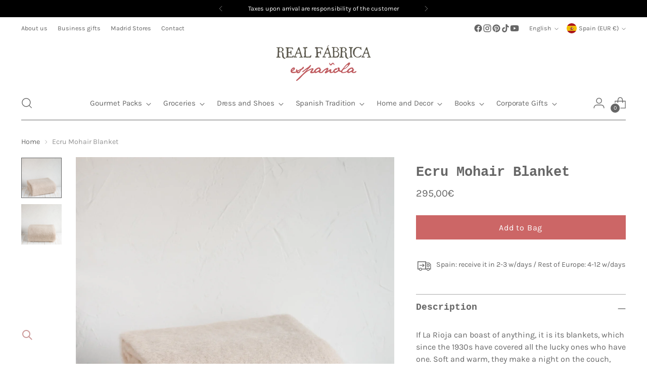

--- FILE ---
content_type: text/html; charset=utf-8
request_url: https://realfabrica.com/en/variants/39850763223109/?section_id=store-availability
body_size: 371
content:
<div id="shopify-section-store-availability" class="shopify-section"><div
  class="store-availability-container"
  data-section-id="store-availability"
  data-section-type="store-availability"
><div class="store-availability">
      <div class="store-availability__icon">
        <span class="icon icon-new icon-checkmark ">
  <svg viewBox="0 0 24 24" fill="none" xmlns="http://www.w3.org/2000/svg"><path d="m1.88 11.988 6.21 6.103L22.467 3.83" stroke="currentColor" stroke-width="3.055"/></svg>
</span>

      </div>
      <div class="store-availability__information fs-body-100">
        <div class="store-availability__information-title">
          Pickup available at Tienda Perez Galdos
        </div>
        <p class="store-availability__information-stock fs-body-75 t-opacity-80">
          <span class="flex items-center">In stock, Usually ready in 1 hour</span>
        </p>
        <div class="store-availability__information-stores">
          <button
            type="button"
            class="store-availability__information-link fs-body-75 btn btn--text-link"
            data-store-availability-drawer-trigger
            aria-haspopup="dialog"
          >Check availability at other stores
</button>
        </div>
      </div>
    </div>

    <div class="store-availability__store-list-wrapper" data-store-availability-list-content>
      <div class="store-availability__store-list animation--store-availability-drawer-items"><div class="store-availability-list__item">
            <div class="store-availability-list__item-inner"><span class="icon icon-new icon-close-small ">
  <svg viewBox="0 0 24 24" fill="none" xmlns="http://www.w3.org/2000/svg"><path d="M4.717 1.975 3.347.605.604 3.346l1.37 1.37 2.742-2.74zm14.566 20.05 1.37 1.37 2.742-2.741-1.37-1.37-2.742 2.74zm2.742-17.308 1.37-1.37L20.654.604l-1.37 1.37 2.74 2.742zM1.975 19.283l-1.37 1.37 2.741 2.742 1.37-1.37-2.74-2.742zm0-14.566 8.654 8.654 2.742-2.742-8.654-8.654-2.742 2.742zm11.396 8.654 8.654-8.654-2.742-2.742-8.654 8.654 2.742 2.742zm-2.742-2.742-8.654 8.654 2.742 2.741 8.654-8.653-2.742-2.742zm0 2.742 8.654 8.653 2.742-2.74-8.654-8.655-2.742 2.742z" fill="currentColor"/></svg>
</span>

<div class="store-availability-list__item-content">
                <div class="store-availability-list__location">
                  Almacén (zona Plaza Castilla)
                </div>
                <p class="store-availability-list__availability-message fs-body-75">Pickup currently unavailable
</p><div class="store-availability-list__address rte fs-body-50 t-opacity-80">
                  <p>Calle Azucenas, 64<br>local / L-V 10:30 -15:30 h<br>28039 Madrid<br>Madrid<br>Spain</p>
                </div><p class="store-availability-list__phone fs-body-50 t-opacity-80">
                    +34911252021
                  </p></div>
            </div>
          </div><div class="store-availability-list__item">
            <div class="store-availability-list__item-inner"><span class="icon icon-new icon-checkmark ">
  <svg viewBox="0 0 24 24" fill="none" xmlns="http://www.w3.org/2000/svg"><path d="m1.88 11.988 6.21 6.103L22.467 3.83" stroke="currentColor" stroke-width="3.055"/></svg>
</span>

<div class="store-availability-list__item-content">
                <div class="store-availability-list__location">
                  Tienda Perez Galdos
                </div>
                <p class="store-availability-list__availability-message fs-body-75">Pickup available
                    usually ready in 1 hour
</p><div class="store-availability-list__address rte fs-body-50 t-opacity-80">
                  <p>Calle de Pérez Galdós 3<br>Local Comercial<br>28004 Madrid<br>Madrid<br>Spain</p>
                </div><p class="store-availability-list__phone fs-body-50 t-opacity-80">
                    +34911252021
                  </p></div>
            </div>
          </div></div>
    </div></div>
</div>

--- FILE ---
content_type: text/javascript; charset=utf-8
request_url: https://realfabrica.com/en/products/manta-mohair-crudo-grande-1.js
body_size: 1120
content:
{"id":6705179918405,"title":"Ecru Mohair Blanket","handle":"manta-mohair-crudo-grande-1","description":"\u003cp\u003e\u003cmeta charset=\"UTF-8\"\u003e\u003c\/p\u003e\n\u003cp\u003eThe blankets have been handmade using traditional techniques since the 1930s by the artisans from Ezcaray, in La Rioja region of Northern Spain, which is situated very near to a Ski area, meaning there is no better place these warm and cosy blankets could originate from! \u003cbr\u003e\u003c\/p\u003e\n\u003cp\u003eYou haven't experienced the real feeling of being cosy until you try one of these mohair blankets. They are handmade with 18th century looms using luxurious mohair.\u003cbr\u003e\u003c\/p\u003e\u003cdiv\u003eThey last forever, so here in Spain it's very common to inherit your grandma's blanket, due to their lasting high quality!\u003cbr\u003e\u003c\/div\u003e\u003cbr class=\"Apple-interchange-newline\"\u003e\u003cp\u003e\u003c\/p\u003e\n\u003ch1\u003e+ info\u003c\/h1\u003e\n\u003cul\u003e\u003cli\u003eSize: 130 x 200 cm\u003c\/li\u003e\u003cli\u003eComposition: 73% Mohair, 24% Sheep's wool and 3% Polyamide\u003c\/li\u003e\u003cli\u003eWeight: 450 g \/ m2\u003c\/li\u003e\u003cli\u003eRef: P195\u003c\/li\u003e\u003c\/ul\u003e\n\u003cp\u003e\u003cbr\u003eIn order to keep your blanket in tip top shape, we recommend that you brush your blanket using a hard bristled brush, in the direction of the hair. We advise you not to wash it, use bleach, tumble dry, or iron it. Dry clean only.\u003c\/p\u003e\n\u003cp\u003e\u003c\/p\u003e","published_at":"2022-03-03T12:08:03+01:00","created_at":"2022-03-03T12:08:03+01:00","vendor":"Ezcaray","type":"Home and garden \u0026gt; Home linen \u0026gt; Bedding \u0026gt; Blankets","tags":["_peso_vol","invierno","IVA_21","m_abuelas","m_amigas","m_bodas","m_hogardeco","m_mantas","m_mantasezcaray","m_mantasybufandas","m_otono","m_regalos","m_tradicion","online","pedirsiempre","prod_visible_cat","rev_traduccion"],"price":29500,"price_min":29500,"price_max":29500,"available":true,"price_varies":false,"compare_at_price":null,"compare_at_price_min":0,"compare_at_price_max":0,"compare_at_price_varies":false,"variants":[{"id":39850763223109,"title":"Default Title","option1":"Default Title","option2":null,"option3":null,"sku":"21389","requires_shipping":true,"taxable":true,"featured_image":null,"available":true,"name":"Ecru Mohair Blanket","public_title":null,"options":["Default Title"],"price":29500,"weight":4500,"compare_at_price":null,"inventory_management":"shopify","barcode":"8419000213891","requires_selling_plan":false,"selling_plan_allocations":[]}],"images":["\/\/cdn.shopify.com\/s\/files\/1\/0023\/5205\/4341\/products\/mantas-ezcaray--7_a418af0e-c423-483d-a3b4-89d3ff031503.jpg?v=1646305687","\/\/cdn.shopify.com\/s\/files\/1\/0023\/5205\/4341\/products\/mantas-ezcaray--8_cde90533-1324-455d-8190-ac19b2cf0978.jpg?v=1646305687"],"featured_image":"\/\/cdn.shopify.com\/s\/files\/1\/0023\/5205\/4341\/products\/mantas-ezcaray--7_a418af0e-c423-483d-a3b4-89d3ff031503.jpg?v=1646305687","options":[{"name":"Title","position":1,"values":["Default Title"]}],"url":"\/en\/products\/manta-mohair-crudo-grande-1","media":[{"alt":null,"id":22742785196101,"position":1,"preview_image":{"aspect_ratio":1.0,"height":2000,"width":2000,"src":"https:\/\/cdn.shopify.com\/s\/files\/1\/0023\/5205\/4341\/products\/mantas-ezcaray--7_a418af0e-c423-483d-a3b4-89d3ff031503.jpg?v=1646305687"},"aspect_ratio":1.0,"height":2000,"media_type":"image","src":"https:\/\/cdn.shopify.com\/s\/files\/1\/0023\/5205\/4341\/products\/mantas-ezcaray--7_a418af0e-c423-483d-a3b4-89d3ff031503.jpg?v=1646305687","width":2000},{"alt":null,"id":22742785228869,"position":2,"preview_image":{"aspect_ratio":1.001,"height":1999,"width":2000,"src":"https:\/\/cdn.shopify.com\/s\/files\/1\/0023\/5205\/4341\/products\/mantas-ezcaray--8_cde90533-1324-455d-8190-ac19b2cf0978.jpg?v=1646305687"},"aspect_ratio":1.001,"height":1999,"media_type":"image","src":"https:\/\/cdn.shopify.com\/s\/files\/1\/0023\/5205\/4341\/products\/mantas-ezcaray--8_cde90533-1324-455d-8190-ac19b2cf0978.jpg?v=1646305687","width":2000}],"requires_selling_plan":false,"selling_plan_groups":[]}

--- FILE ---
content_type: text/javascript; charset=utf-8
request_url: https://realfabrica.com/en/products/manta-mohair-crudo-grande-1.js
body_size: 816
content:
{"id":6705179918405,"title":"Ecru Mohair Blanket","handle":"manta-mohair-crudo-grande-1","description":"\u003cp\u003e\u003cmeta charset=\"UTF-8\"\u003e\u003c\/p\u003e\n\u003cp\u003eThe blankets have been handmade using traditional techniques since the 1930s by the artisans from Ezcaray, in La Rioja region of Northern Spain, which is situated very near to a Ski area, meaning there is no better place these warm and cosy blankets could originate from! \u003cbr\u003e\u003c\/p\u003e\n\u003cp\u003eYou haven't experienced the real feeling of being cosy until you try one of these mohair blankets. They are handmade with 18th century looms using luxurious mohair.\u003cbr\u003e\u003c\/p\u003e\u003cdiv\u003eThey last forever, so here in Spain it's very common to inherit your grandma's blanket, due to their lasting high quality!\u003cbr\u003e\u003c\/div\u003e\u003cbr class=\"Apple-interchange-newline\"\u003e\u003cp\u003e\u003c\/p\u003e\n\u003ch1\u003e+ info\u003c\/h1\u003e\n\u003cul\u003e\u003cli\u003eSize: 130 x 200 cm\u003c\/li\u003e\u003cli\u003eComposition: 73% Mohair, 24% Sheep's wool and 3% Polyamide\u003c\/li\u003e\u003cli\u003eWeight: 450 g \/ m2\u003c\/li\u003e\u003cli\u003eRef: P195\u003c\/li\u003e\u003c\/ul\u003e\n\u003cp\u003e\u003cbr\u003eIn order to keep your blanket in tip top shape, we recommend that you brush your blanket using a hard bristled brush, in the direction of the hair. We advise you not to wash it, use bleach, tumble dry, or iron it. Dry clean only.\u003c\/p\u003e\n\u003cp\u003e\u003c\/p\u003e","published_at":"2022-03-03T12:08:03+01:00","created_at":"2022-03-03T12:08:03+01:00","vendor":"Ezcaray","type":"Home and garden \u0026gt; Home linen \u0026gt; Bedding \u0026gt; Blankets","tags":["_peso_vol","invierno","IVA_21","m_abuelas","m_amigas","m_bodas","m_hogardeco","m_mantas","m_mantasezcaray","m_mantasybufandas","m_otono","m_regalos","m_tradicion","online","pedirsiempre","prod_visible_cat","rev_traduccion"],"price":29500,"price_min":29500,"price_max":29500,"available":true,"price_varies":false,"compare_at_price":null,"compare_at_price_min":0,"compare_at_price_max":0,"compare_at_price_varies":false,"variants":[{"id":39850763223109,"title":"Default Title","option1":"Default Title","option2":null,"option3":null,"sku":"21389","requires_shipping":true,"taxable":true,"featured_image":null,"available":true,"name":"Ecru Mohair Blanket","public_title":null,"options":["Default Title"],"price":29500,"weight":4500,"compare_at_price":null,"inventory_management":"shopify","barcode":"8419000213891","requires_selling_plan":false,"selling_plan_allocations":[]}],"images":["\/\/cdn.shopify.com\/s\/files\/1\/0023\/5205\/4341\/products\/mantas-ezcaray--7_a418af0e-c423-483d-a3b4-89d3ff031503.jpg?v=1646305687","\/\/cdn.shopify.com\/s\/files\/1\/0023\/5205\/4341\/products\/mantas-ezcaray--8_cde90533-1324-455d-8190-ac19b2cf0978.jpg?v=1646305687"],"featured_image":"\/\/cdn.shopify.com\/s\/files\/1\/0023\/5205\/4341\/products\/mantas-ezcaray--7_a418af0e-c423-483d-a3b4-89d3ff031503.jpg?v=1646305687","options":[{"name":"Title","position":1,"values":["Default Title"]}],"url":"\/en\/products\/manta-mohair-crudo-grande-1","media":[{"alt":null,"id":22742785196101,"position":1,"preview_image":{"aspect_ratio":1.0,"height":2000,"width":2000,"src":"https:\/\/cdn.shopify.com\/s\/files\/1\/0023\/5205\/4341\/products\/mantas-ezcaray--7_a418af0e-c423-483d-a3b4-89d3ff031503.jpg?v=1646305687"},"aspect_ratio":1.0,"height":2000,"media_type":"image","src":"https:\/\/cdn.shopify.com\/s\/files\/1\/0023\/5205\/4341\/products\/mantas-ezcaray--7_a418af0e-c423-483d-a3b4-89d3ff031503.jpg?v=1646305687","width":2000},{"alt":null,"id":22742785228869,"position":2,"preview_image":{"aspect_ratio":1.001,"height":1999,"width":2000,"src":"https:\/\/cdn.shopify.com\/s\/files\/1\/0023\/5205\/4341\/products\/mantas-ezcaray--8_cde90533-1324-455d-8190-ac19b2cf0978.jpg?v=1646305687"},"aspect_ratio":1.001,"height":1999,"media_type":"image","src":"https:\/\/cdn.shopify.com\/s\/files\/1\/0023\/5205\/4341\/products\/mantas-ezcaray--8_cde90533-1324-455d-8190-ac19b2cf0978.jpg?v=1646305687","width":2000}],"requires_selling_plan":false,"selling_plan_groups":[]}

--- FILE ---
content_type: application/javascript; charset=utf-8
request_url: https://searchanise-ef84.kxcdn.com/preload_data.8g9s1C4V4R.js
body_size: 11900
content:
window.Searchanise.preloadedSuggestions=['bufandas mohair','manta mohair','maderas de oriente','agua de azahar','barro blanco','bufanda mohair','vaselina gal','foulard mohair','aceite de oliva','cuello mohair','colonia chispas','mantas de leon','gal vaselina','acero esmaltado','manta lana','chocolate a la taza','bufanda ezcaray','madera olivo','caramelos violeta','golondrinas de cerámica','san andresiños','manta maragata','cestos y capazos','taza roja','vela violeta','taza blanca','molinillo de cafe','lana merino','calcetines de lana','vila hermanos','crea tu propio pack','bufanda lana','felipe ii','san andresiño','mantas ezcaray','boina elósegui','simón coll','chal mohair','manta ezcaray','botijo blanco','tabla madera','pack paquito chocolatero','mantas mohair','calcetines lana','cestito mini','caja real','cestas mimbre','zapatillas casa','platos cerámica','jarra agua','la caja real','aceite oliva','manta riojana','mantecados felipe','paquito el chocolatero','rilletes pato','sal de ibiza','vajilla de peltre','juégo de cafe','chocolate taza','olive oil','cesta mimbre','patatas fritas','vaselina gal perfumada','kit para hacer','la maja','alvarez gomez','manta sofa','tejido canario','plato llano','bufanda verde','botijo para','val de san lorenzo','de cafe','tazas rojas','el avion','vela violetas','bufandas de lana merino','echarpe mohair','victoria camping','caramelos violetas','caramelos de violeta','molinillo cafe','obrador real','mantel lino','hogar y deco','bufanda lana merino','bufanda hombre','botijo barro blanco','caramelos de violetas','kit jabon','boinas elosegui','sin gluten','caramelos de naranja','cesta esparto','dos cafeteras','cesto mini','calcetines de lana natural','pack vermut','juego de la','sardinas chocolate','manta cama','bufanda tartan','plato postre','mantas de cama','plato hondo','chal de grazalema','chal bufanda','lucia be','pipas chulapas','plato te','bandeja mimbre','sal ibiza','caja barquillos','capa ponchito','queso manchego','pareja de golondrinas','vino tinto','manta zamorana','foular blanco','hojas de chocolate','juego café','españa en lata','peltre rojo','mermelada mini','babutxes mallorquinas','taza caceres','zapatos para','chal bufanda mohair','mantel individual','taza ceramica','agua de a','de lana','manta lana merino','pack españa en lata','cabeza esparto','pack vermutero','caja regalo','tetera grande','lechera de servir','bufanda negra','manta bebe','caramelos naranja y','polvo compacto','burri cesto','kit velas','senses of','mantecados felipe ii','muñecas recortables','foular mohair','una chocolatera','bolsa tote','zapatillas de casa','foulard verde mohair','taza metal','productos madrid','los botijos','taza peltre','azucarero martele','juegos tradicionales','tazas peltre','crea tu pack','pack paella','colonia maderas de oriente','vajilla de','platos pan','mohair blanco','aceitera mallorquina','pack premium','vaso vidrio','almendras garrapiñadas','bufandas lana','frutos secos','licor de hierbas','bufandas ezcaray','tetera roja','peltre blanco','agua de','manta merino','kit pan','cepillo manta mohair','azucarero acero','tabla olivo','ceramica fajalauza','pack madrid','ezcaray mantas','vino blanco','vasos aluminio','kit in','arroz bomba','mohair foulard','la barca','bufanda gris','pack gourmet','tablas madera','mantas de mohair','delantales de lino','gal vaseline','crema de manos','tabla madera olivo','mohair bufanda','bufandas y chales','kit gazpacho','polvos compacto','agua azahar','velas violeta','vajilla acero esmaltado','bolsa regalo','bufanda mohair caqui','agua de vida','lata mantecados','zamburiñas en salsa gallega','pack desayuno','productos maja','mantas cama','lana merino manta','toalla playa','bufanda merino','pack aceite','zapatillas camping','portal de','galletas de','jamon de bellota','pack chocolate','miel de azahar','chocolate con leche','utensilios cocina','jarra de','cuenco ceramica','capa grazalema','pack té','cajas de chocolate','cesto castaño','carrusel musical','jarra cerveza','madera de olivo','cafetera pucherete','bolsa lino','foulard cuadros','kit de siembra','lo mejor de lo mejor','bálsamo labial','pack navidad','barquillos artesanos','chocolate bollo','doble m','jarron ceramica','platos de','cuchillo patatero','bandeja horno','chocolate negro','la colchona','aceitera cristal','bufanda roja','sombreros y boinas','bufanda de lana merino','ceramica caceres','membrillo en','kit para','packs cafe','tazas metal','oil bottle','delantales bonitos','pintas azules','finca la barca','yo yo','polvos maderas','pack cervecero','talc maja','golondrinas españolas','libro cocina','queso y foie','todos los productos','vol so','pack lo mejor de lo mejor','foulard negro','bolsa papel','libro madrid','jarras de agua','el d','manta cuadros','bufanda lana merino gris','jabon maja','bella aurora','mantas sofa','libro recetas','tazas cafe','casa muñecas','vajilla peltre','kit hacer jabones','olive wood','hacer pan','maquillaje maderas','cestos de palma','sin azucar','fular mohair','pack queso','de lana natural','plato ceramica','chocolate amatller','taza mini','hojas chocolate','bota de vino','sanandresiño pulsera','mantas lana','la despensa de','vaso martele','bacalao para','aceitera antigoteo','para perros','foulard mohair franjas','san isidro','platos fajalauza','paquito chocolatero','manta de lana para cama','aceiteras gordiola','mohair manta','cerámica verde','pack picoteo','vermut zarro','obleas para turron','casa de muñecas','con dos huevos','paq premium','ver todo lo de','carne de membrillo','santa teresa','fajalauza verde','capazo palma','plato pan','morro fino','te pack','día del padre','cafetera conica','azucarero rojo','ceramica granada','pack cerveza','bufanda de lana','aceite de oliva virgen extra','cesta pequeña','bolsos y capazos','mantas de lana','tote bag','lip balm','bandeja ovalada','postal bordada','ceramica de','cestos y','kit quesos','bufanda azul','polvorones en caja','aceite ahumado','manta grazalema','cabeza burrito','bolsa caja','cestos capazos','bufandas de','juego de la oca','luca de tena','belenes de siurells','golondrina mini','pais vasco','capa de grazalema','aceite elevate','pack todo embutidos','bufanda de mohair','zapatillas kiova','hierbas de','tarjeta regalo','manta de lana merino','manteles individuales','madres dulces','tablas madera de olivo','cafetera peltre','jarra ceramica','mohair blanket','plato peltre','pata negra','chales de','filo rojo','vaseline gal','aperitivo gourmet','chal ezcaray','pastilla de jabones','tetera pequeña','llavero nautico','pack de la felicidad','cepillo mohair','pate iberico','yemas santa teresa','ezcaray manta','vasos vidrio','ceramica de caceres','platos llanos','café molido','maderas oriente','bolso esparto','sardinas de chocolate','pack goloso','vela de violetas','la castaña','ceramica ubeda','mohair negro','gorras de montehermoso','manta de lana','san andre','botijo mini','tabla de madera','cesto mimbre','tabla cortar','vela vila hermanos','la oca','madera de oriente','la caja','cestas de','mantas de sofa','caja galletas','pimenton picante','taza café','lana de merino','cesto para pack','cuellos mohair','de peltre','mohair marron','premium nº2','pack jamon','lata mantecados oficios','originales azucareros','jabones maja','cesta navidad','flores de chocolate','real fabrica espanola','dulce de membrillo puente genil','manta de cama','agua de litines','cactus esparto','caja para vino','rascador madera olivo','foulard mohair franjas verdes','plato rojo','lechera de peltre','chocolate a la pedra','el casco','vidrio reciclado','chal grazalema','hogar y decoracion','real fábrica','paté de cabracho','te verde','gloria fuertes','san andres','juegos de niños','manta azul','kit de cafe','cesta mini','pack aceites','babutxes con suela de goma','chocolates amatller','bonito del norte','almendra garrapiñadas','bolsos de palma','olla mini','principe de gales','tazas metalicas','juguetes tradicional','jabon de','vasos grandes','chocolate blanco','hojas chocolate negro','vino dulce','bufandas de ezcaray','bufandas lana merino','pack paella gourmet','mini cesto','vaso aluminio','uvas frescas','polvos maderas de oriente','jamón ibérico de bellota loncheado','pimentón dulce','manta mohair gris','bufanda de','mantas maragatas','bufanda rosa','cerveza artesana','bufanda mohair azul','pastas finas','mohair scarf','de ceramic','jamon iberico','yemas de santa teresa','chales y','capa corta','mohair chal','pack pata negra','paella valenciana','coctel pre','manta viaje','hora del té','amigo invisible','vasos ceramica','kit de','cerámica galicia','pack 3 turrones mini','la rioja','libro historia escepticos','abarcas menorquinas','cesto con asa','turrón mini','de madrid','la cultivada','platos de platos de','cabeza burrito mediana','vermut y sifon','juego de té','granos de','mejillones escabeche','antic mallorca','gift card','carne de','manta mohai','chicolate a la taza','mantas para','cuello gris','cabeza de toro','bote de sal','pack morro fino','libros cocina','manta gris','crema manos','aceitera vidrio','cesta castaño','monte hermoso','cafetera con filtro','pic nic','poncho largo','bomba chocolate','boat de','mantecados y polvorones','dulce de','cajas de','palmaria mallorca','sal del','lana merina','foulard franjas','calcetines para','de barro','paño cocina','toro esparto','chocolate a la','taza desayuno','bandeja de horno','aceiteras cristal','bálsamo suavina','brochas de afeitar','colonia chispa','ceramica para','burrito cesto','ezcaray bufanda','azul klein','aceitunas gordal','jabón de tocador maja mini','tostas de pan','rafael andreu','ribera del duero','platos ceramic','calendario zaragozano','chal negro','delantales japonés','españa de toda la vida','recién nacido','aceite de oliva ahumado','taza te','mantas cuadros','picos artesanos','salero sal','plato filo rojo','tazas de cafe','kit siembra','mejillones del pacífico en escabeche 4-6','kit para hacer pan','pack aceitera','pack locos del queso','bomba de chocolate','caja cerillas','foulard mohair cuadros','perfume maderas de oriente','mermelada de higos','bol con pie','cabeza burrito pequeña','pack vuelta a la infancia','aceite virgen extra','porta velas','tablas de madera','cebolla confitada','pintas verdes','cesta picnic','manta de','mohair crudo','semillas violetas','ma tel','utensilios de cocina','peltre azul','fuente rectangular','de acero','sandalia ibicenca','mantones de manila','esther y su','mano de estudios','cepillo manta','taza grande','libro de cocina','botella agua','queso en aceite','pack padre','de las mantas de val de san lorenzo','my drap','pack madres','libro vermut','servilletas lino','ti esto','vinagre de jerez reserva','caja de te','aceite virgen extra cortijo de la cruz pequeño','pareja de golondrinas felices manises','cazo esmaltado','cepillo lana','plato esmaltado','capazo mini','platos peltre','clutch malla','pipas saladas','fuente horno','todo embutidos','lino lavado','vaselina perfumada','agua de valencia','belén siurells','chocolate a','ceramica de fajalauza','água de colonia','foulard ezcaray','tomates verdes','polvos madera','latas de','platos postre','l barca','ye ye','juego de','pack aperitivo','mohair cuadros','muñecas españolas','cecina de leon','mejillones balea','pack vegetariano','foulard gris','de chocolate','de cristal','pintas azul','chales mohair','caramelos limon','tabla quesos','las postales','mermelada naranja','cagando leches','bufanda cuadros','buen comer','cafe el pozo','mohair ezcaray','madera de','la purisima','bufandas mohair tartan','crear pack','gin tonic','juegos de mesa','libros refranes','pimentón la purísima','vino jamón y queso','semillas de','capazo redondo','bufanda lana grazalema','colonia alvarez gomez','cuello mohair ezcaray','taza de cafe','gourmet pack','y burros de','bufanda beige','taza metalica','cazo blanco','crear packs','san andresiños mini','patatas fritas caseras','kit hacer','aceitera de vidrio','con suela','ceramica granadina','frutas de','lata mini almendras de chocolate','fuet catalan','chocolatera de','pack chocolatero','bolso lino','bufanda mohair gris','cereria molla','vidrio verde','cestita mini','flores chocolate','plato metal','animal esparto','virgen extra','pack españa','golondrina ceramica','chocolatera roja','salero de','tomates secos','golondrina mediana','maja soap','chispas colonia','taza de te','mini capazo','bufanda lila','pitos de san isidro','bufanda marron','polvorones y mantecados','plato ceramic','capazos de playa','recien casados','capa larga','cabezas de animales','cuenco azul','pack relax','mantas de grazalema','colonia maja','juegos de','de la a a la','manta rosa','tu mismo','mantas de ezcaray','latas pimenton','sodas barrachina','cesta burrito','cestas de mimbre','barquillos xl','kit paella','bajo plato','mantas merino','manta de mohair','vaso de aluminio','pack para quesos','cola cao','zapatillas victoria','packs regalo','cabeza burro','chocolate para dos','crear mi pack','the singular','plato verde','jarron blanco','pimenton ahumado','cecina de león premium','mantas grazalema','flores secas','kit ceramica','lomo de bellota','caramelo violeta','cajas regalo','ceramica de ubeda','la cuna','marcas con historia','jarra aluminio','boda vintage','gorra de montehermoso','vasos de','bol sin pie','real caja','historia de una maestra','anchoas premium','y bufandas de','chocolate pack','pack y','vinagre de jerez','ezcaray bufandas','fresca de','hacer chocolate','chocolate bar','héloïse guerrier','de pr','pack paquirrin','cesta de mimbre','camino de mesa','tostas de pan con pasas','martele de la abuela','chal blanco','platos de postre','pack madres dulces','café grano','cuenco madera','frutas de ceramica','cafetera con','marquesa de parabere','fajalauza amarillo','capa negra','mohair verde','chal lana merino','foulard azul','mermelada de','cestas de pan','mini cesta','dulces navideños','bloc de pato','mermelada higo','taza verde','cesto para packs','riera ordeix','bufanda mo','platos de pan','detalle bandeja','gorra montehermoso','cabeza toro','de ajos','el insultario','botijo grande','foie gras','mi pedido','crea tu propio pack gourmet','manton manila','comercios de madrid','sin gluten sin lactosa','el aeroplano','locos del queso','pack paquito','cuellos de mohair','bálsamo hidratante','aceite la barca','metal esmaltado','cesta choco','accesorios blanca','jarras caceres','manta merina','bolsa de papel','white enamelware','colonia de','jarra de agua','ceramica teteras','servilletas marinas','de porcelana','vino aceite','queso retorta','aguas de ibiza','jarra y','pack choco','kit queso','mantas de','caramelos dos cafeteras','finca pascualete','vajillas de peltre','caramelos de limon','aceitunas plato','bota vino','de madera','portal de belén','cortijo de la cruz','pack lolea','mantas para cama','caja te','lata chocolate','pack bomba de chocolate','recien mama','pack aceite queso manchego jamón y chocolate','mohair rosa','tazon con asa','tu propio pack','despensa de','boina roja','manta leon','caja kraft','bandeja grande','masa madre','caramelos naranja','dia de la madre','jarra martele','caja de musica','cuencos ceramica','kiova zapatillas','bufanda mohair tartan','chales de mohair','llavero piel','chocolate lata','pack piscolabis','turron jijona','hermanos vila','caramelos de','toallas playa','vela de violeta','agua de azahar de luca de tena','cesta chocolate','gris marengo','pack picnic','mohair franjas','cesto pan','caja chocolate','tarjetas de regalo','cesto de la compra','crea tu propio','taza esmaltado','para utensilios de cocina','mejillones del pacífico en escabeche gigante','pack petit','bandeja peltre','cocido madrileño','flor de','la mancha','cestos castano','pack pata negra premium','los berberechos','cestos mimbre','foulard verde','chocolate menta','medidas de tallas','libros de cocina','cuadernos rubio','tio martin','foulard y','bufandas merino','mohair camel','aceite con','vino tinto reserva','de cocina','caramelos violet','azafran condimento','orange blossom','platos acero esmaltado','cesta de','manta beige','pack aceites espana','de comida','cazo peltre','cesta de castaño','juego de la peonza','cesta choco amatller','pack aceite queso anchoas y vino','de madera olivo','pack paella valenciana','colonias y perfumes','gorras típicas','pack cesto','hola madrid','manta mara','accesorios de cocina','anchoas del norte premium','chocolate sin azucar','pack amigos','virgen de','espumaderas de acero','mantas riojana','gris azulon','locos del queso con vino','propio pack','vaso ceramica','las cazuelas','bufanda color','cuenco verde','botas de vino','pareja golondrinas','tazas ceramica','cafetera pequeña','caja negra','trufa negra','caja madera','de pan','pack suavina','juegos de cafe','bufanda pelo','aceite oliva virgen extra','foulard amarillo','boina mostaza','pack regalo','agua de azahar tena','manta lana merina','molinillos cafe','foulard mohair ezcaray','cesta de esparto','manta mohair verde','cesta de mimbre con tapa','cesto para packs gourmet','golondrina grande','cabeza animal','bandeja mediana','en caja','aceite de','caja musica','bufanda mohair beige','ollas acero esmaltado','bufanda mohair verde','vela vila','jarra vidrio','chocolate con sal de mar','cesto y','paella gourmet','servilletas grandes','aceiteras de cristal con asa','victoria camping rojas','pack recien casados','dulces y chocolates','la despensa','taza blanca grande','taza rojo','vajilla de té','fuente semillana','pack padres','nunez de prado','negro azul','gal va','pipas sin','panera de palma con asas','tablas de cocina','madrid secreto','chocolate simon coll','manta maragata cuadros','esther y su mundo','sandalias ibicenca','cesto esparto','capa lana','pack para dos','queso cabra','cesto mini base','azul marino','pack ye ye','bolsos de','tienda madrid','abanicos al cacao','tazas de peltre','mermeladas mini','muy cafeteros','cesta gourmet','manta cama 150','manta maragata arcoiris','tabla de olivo','libro de','cajas real fabrica','tazas te','taza pequeña','bufanda grazalema','vermut sifón','lo mejor','neck warmer','bufanda franjas','regalos para peques','cabezas esparto','kits hazlo tu mismo','tin can with','pimentón de la vera','turrones de','pito san isidro','cuchara madera','coche antiguo','atun claro en aceite de oliva','caja obrador real','aceite la','te negro','jamon de pato','juego te','pack bebé','paté de sardinas','pack violeta','vidrio soplado','el pozo','tienda en madrid','mantel lino grande','juego clásico','café en grano','cesto avellano','taza blanca pequeña','sanandresino corona','pack embutidos','pai pai','mohair lila','la rosa','la casa','juego oca','bolso mimbre','queso oveja','bufanda rojo','cepillo ropa','manta de león','botijo barro','botella para agua','foulard mohair franjas pastel','vasos pequeños','pies calientes','caramelos café','bol de','hecho a mano','fular mohair naranja','echarpe vison','cacao a la taza','esmalte blanco','cazo abuela','de jabon','chocolate 70% con sal de mar 85 g','lona hamaca','manta mohair con','echarpe ezcaray','delantal lino','mallorca slippers','cabeza de burro','kit de paella','tabla de mesa','de esparto','bufanda lana cuadros','tetera y','vaselina violeta','cerámica bowl','dermo suavina','en navidad','palangana peltre','contacto directo','bajoplato verde 28','caja de','molino de','rojo esm','mantas cama de','aperitivo de verano','taza roja pequeña','bol pie','pack cafeteros','vaselina gal vainilla','mermelada higos','espumadera peltre','cajas de lata','sin lactosa','abanicos de chocolate','manta grande','cestos esparto','kit para hacer velas','acero esmaltado vitrificado','queso de oveja en aceite','afeitado clasico','historias de','manta mohair rayas','botitas de piel','pack premium 1','zapatillas de','par de huevos','bandeja pequeña','plato azul','cubiertos peltre','grapadora el casco','cesto asa larga','mohair gris','azul petroleo','juego tazas','mohair beige','languages de','crema de','garlic plate','colorete madera','chocolate al c','lechera blanca','chocolate bollo rafael andreu','cuello tartan','manta mostaza','talquera maja','taza azul','bandeja de horno con asas','empaquetado regalo','pack vino y chocolate','pack 4 chocolates','turron chocolate','mazapan de toledo','para bebés','bufanda vison','cesta para','utensilios de cocina peltre','bufanda mohair vison','rabanera rectangular','crackers con queso','plato amarillo','cerámica manises','palm basket','regalos para','manta mo','jabón lavanda','zapatilla casa','ezcaray fucsia','bolsa tote de lino grande','servilleta verde','cafe gourmet','cafetera induccion','yute rosa','bonito del norte vasco','agua fresca','dulces chocolates y','panera de palma','arroz bomba la','mini carrusel','capas lana virgen','roscos de miel','hacer queso','carrusel barquillos','colorante el aeroplano','barquillos choco','bufanda mohair rojo','bufanda mohai','chocolates rafael andreu','juego de las tabas','lata bombones','bufanda naranja','para perros y','azafrán cristal','pan de cadiz','cestito naranjas','cestos pequeños','chal verde','navidad todo el año','tazas desayuno','alvarez gomez barberia','pastas italianas','cesto de regalo','servilleta lino','tapenade oliva','zapatillas piel','mantas para cama de 150','pack quesos','mini tu','aceitera gordiola','plato de pan','cesto tradicional','sal de','colorete maderas','vaso azul','libro juegos','haz tu propio vermut','bufanda azul marino','vuelta a la infancia','brochas vie long','lolea mini','calcetín lana','hojas de cacao','bufanda mohair rosa','cata de aceites','bolsa de','crema manos suavina','los jarrones','pack mar y montaña','plato grande','kit 3 tazas','esencia de','platos metalicos','ventresca bonito','manta de lana blanca','lata caramelos','pan artesanal','jarra peltre','lata oficios','orange blossom water','tomate seco','bol grande','pack vino aceite jamón y conservas','pua dura','bote sal','cerámica pl','plato ubeda','packs gourmet','de queso','turrones mini','violetas caramelos','tazas blancas','servilletas de lino','golondrinas cerámica','babutxes mallorca','pastilla de jabon','pastas finas solana','cuchillos para','nibs de cacao','polvo seda','padres únicos','dejate besar','flor sanandresiño','mar y montaña','manta círculos','lana virgen','chal merino','mermelada de higo','cestos de castaño','la masrojana','bufanda mohair lila','picnic para dos','cuchillo madera','limon caramelo','iberico jamon','aceite de oliva virgen','jabón madrid','champu solido','latas conserva','pack la andaluza','dulce de membrillo','zapatillas kiova suela goma','queso azul','para hacer velas','cesto asas','bloc de oca','queso curado','botijo rollo','taza blanca mini','mohair rojo','pack deluxe','basicos frio','mantas mohair ezcaray','san andr','cesto palma','cacharros de peltre','dessert plate','burri cesta','manta maragata beige','botella aceite','pack cocinillas','manteles lino','carne membrillo','boina azul','espumadera de acero','huevos chocolate','plato fajalauza','bol ceramica','colonia maderas oriente','tazón ceramica','limon de caramelo','jarra y vasos','mantas maragata','café pozo','jarras agua','tabla madera de olivo','pack pan sin','velas palmaria','hot chocolate','caramelos de anis','de rosa','caja lata','ceramica platos','bufanda camel','mini turrones','mascara de pestanas','sanandresiño salud','juego de chapas','manta tartan','vino y chocolate','producto español','bufanda blanca','mantel canario','cesta pan','vino naranja','gris oscuro','taza chocolate','cuenco grande','pastilla jabon','marques de riscal','jarron cristal','queso fresco','bufanda negro','caja sevilla','boina rosa','oil can','enciclopedia álvarez','color caldera','cesto para','manta 100% lana','bufand ezcaray','lana merino bufanda','maderas de oriente colorete','esmaltes naturales','alvarez gomez verbena y','bufanda cuello','aceite y vinagre','cazo para de acero esmaltado','bote para sal','chocolate bars','el chocolatero','foulard mohair gris','palm tree','copper bottle','chocolate caliente','sombreros y','rabanera ovalada verde','limon gerio','make up','capa tres','wool blanket','vuelta al colegio','de la abuela','platos de ceramic','platos ceramica roja fajalauza','choco almendras leche 200 g','delantal vendimia','b de','vale el','hand cream','ref beige ezcaray','pack cata de aceites','pack recien nacido','jabon vintage madrid','vajilla blanca','taza blanca media','colonia palmaria','cigarrillos chocolate','pack aceite vino','jabón la dehesa','rojo oscuro','pack madre','manta mohair beige','juego de tabas','bufandas mohair crudo','mantecados oficios','salchichon riera a la','bolsa compra','la caja real 1 kg','caja ceramica','libro refranes','tapenade de tomates secos','huevos rellenos','ceramica ubeda verde','rosa palo','capa ponch','rioja beronia reserva 2016 75 cl','juego de la lotería','mar ágata','con cuña','pack paquito el chocolatero','pack verano','tio pepe','pack velas','bandeja de mimbre','torta de chocolate','copas reciclado','caja gourmet','baraja cartas','maquillaje crema','jabon tocador maja','taza media','cera de soja','aceite 100 ml','de la vera','pack picnic para dos','mantas mohair sofa','para una persona','caja de lata','cuellos tartan','navajas al natural 111 g','tienda en','de caja','decoracion de','zapatillas de estar por casa','manta teja','gorra de montehermoso soltera','bufandas artesanas','platos y tazones','tazas mini','velas de violeta','pack lo mejor','medidas de la manta de','punto de','cacao polvo','bufanda mohair para','regalo cumpleaños','manta verde','cestito de y','navajas al natural','gal vaseli','bandeja crea','guia del buen comer','españa de toda','plato para','bandeja detalle nº3','pack locos del queso con vino','foulard mohair negro','ella de','en rojo','ibili con','de aroma','maderas de oriente colonia','lata almendras de chocolate','vaso de','fular lana','plato ceramica verde','kit 4 vasos','paella pack','kit de quesos','bufanda r','victoria eugenia','manta man','acero esmal','los mantecados','con dos','chal naranja mostaza','chocolate hojas','sin aceite','caja de cerillas','bandeja mimbre crea tu propio pack','taza de','queso aceite','cuenco rojo','platos caceres','munecas nancy','manta mohair ezcaray','manta cama 105','violeta caramelos','cabeza de','ollas peltre','manta marron','cafeteras peltre','jarra grande','medidas mantas sofa','vajilla de acero','zumo de naranja','plato llano ceramica','manta color','chocolate mini','de membrillo','cuadros mohair','servilletas precortadas','manta y cava','chocolate sal','vino vino','queso de cabra','queso viejo','asa corta','mantas de sofa mohair','mermelada tomates','lomo ibérico bellota','calcetines lana merino','linda limon','bandada golondrinas','sifon vermut','el quijote','aceite oliva virgen','zapatillas de andar por casa','la hora del te','de mimbre','kit para cultivar','agua azahar luca de tena','manta cama 180','bufanda y cepillo','berenjena oscuro','tarro cristal','utensilios cocina blanco','como ser','miel azahar','carbón chocolate','naranja caramelo','cesta con tapa','vaselina grosella','foulard blanco','dulce membrillo','ceramic deep plate','arroz albufera500 g','colonia hombre','objetos de','torta chocolate','hojas de chocolate 70% cacao pequeñas','bandeja ceramica','cesto grande','papas lolita','fruta confitada','coloretes maderas','platos verdes','cuello de mohair gris','espartos planas','foulard mohair azul','bolsas lino','tazas esmaltado','manta cuna','panera con asas','mantas de mohai','menaje acero','aceite queso','tren de con','goat cheese','viña mayor','taza roja mini','manta diana','bufanda mohair berenjena','paqui to','mantas del val de san lorenzo','jarras de cerveza','ibili taza con asa','de cama','chocolate simon','tetera ceramica','para packs','cesto palmito','sandalia ibicenca yute','cabeza de esparto','embrujo de','kit fajalauza','papel regalo','picos camperos','plato postre ceramica pintas verdes','mantecadas salinas','cesto birkin','caja dulces','velas cera abeja','plato cafe','te verde menta','bufanda lana verde','taza acero','de utensilios','chocolate cava','cesta con','variedades murcianas','pack pan','azafran hebras','kit ceramica fajalauza amarillo','jamon y chocolate','la tribu','violeta vela','productos acero esmaltado','cuchara de mango boj','pack cañí','taza roja mediana','kit ginebra','sifon malla','boina negra','jarra barro blanco asa','mantas de zamora','manta lana autentica','marc de cava','manta de sofa','bolsa tote lino','aceitera antigoteo clasica','crea tu','bufandas de mohair','leche de','tazas caceres','plato caceres','jarra metalica','caja metal','pimentón el avión','simon col','maderas de','turron yema','golondrinas negras','queso manchego curado dop selección','con nombre','mantas de y','capazos pueden','aceitera alta','grande cerillas','cesto leña','cestos mini','for de','peltre taza','platos vitrificado','pack cecina','empaquetado para regalo','fleur de sel','grass head','pates la de','lata galletas','roscos de','bolsa tote grande','manta san lorenzo','jabon navidad','toro de esparto','churros con chocolate','chocolate a la piedra','vajilla recién casados','cera de','mantel verde','sia una','pitos san isidro','mini turron','marrón glacé','verde bufanda','capazos de palma','manta de mohair azul','mohair turquesa','botijo rollo pequeño','chal lana','libro simone ortega','burrito esparto','dulces de navidad','maderas d oriente','la joya','pack vinagre aceite y sal','queso vegano','naranja de caramelo','los niños de franco','cuenco mediano','bufanda mohair y lana','macetero esparto','semillas de de jardin','choco amatller','servilletas tela','tazón ubeda','y de','olive oil bottles','platos metal','casa riera','como c','create your own pack','sobrasada picante','con chocolate','cafe en grano pozo','tabla rustica','gift estuche','vela lavanda','tabla de cortar','vino rioja','vino aurora','pequeños lotes','plato es','aceitunas negras','paté perdiz','cuello mo','taza ubeda','metal es','chocolate sardines','cartel es','tio vivo','baraja espanola','flor de sal','vaselina gal violeta','san andres de teixido','manta mohair trama','esparto cactus','anta verde','tazas y','la violeta','cesto de castaño','aceite virgen','cabeza elefante','acero es','paez morilla','tabla de','flores de españa','manta mohair mostaza','pack cocido','caja violetas','chocolate almendras','mohair caldera','tablas de cortar','manta naranja','españa en mapas','pack cerveza artesana','pack felicidad','platos y de','maquillaje compacto','cajas para empaquetar','pack chocolatera','jabones la maja','de mohair','premium nº1','abarcas con','bote corcho','boina beige','plato hondo 22 x','aceite queso manchego','pack babutxes','vino cune','paté de morcilla','pack mermelada','chal de mohair','lata almendras','post card','a la taza','chocolate naranja','cesto de palma','capa ligera','cesto picnic','birkin gourmet','aceite santa teresa','cuatro macetas','tartán verde','pate cabracho','aceite ajo','turron a la','frutero ceramica','mohair naranja','hogar deco','pack vino','cuidados mohair','la góndola','con poco','jabon lux','esencias para','productos en para de centeno','de sevilla','azucarero de','lata de sardinas de','foulard marron','vajilla platos','boinas elo seguí sin forro','libro de recetas','aroma de','ceramic tradicional','manta de lana cama de','de bienvenida','jarra gundivos','manta mohair de 450','pájaro cerámica','bufanda de lana merino verde','mohair merino','tabla mini redonda olivo','jabon oro','jabon dorado','bufanda merino marron','bufanda lana merino negro','ela cereria molla','bufanda de merino endrinal','manta verdes','foulard merino','ezcaray cuello','yute para','iman golondrina','coronado de','para aceitunas','la enciclo','yemas de teresa','acondicionador sólido','cazo para acero esmaltado','plantillas mapa','bufanda nuez','lata dulces','plaid lana','manta para cama','manta rosa palo','coffee cup','hand crea','chocolate a la 200 g','chorizo manteca','honey jar','chales lana','articulos hechos a mano','foulard mohair marron','letras flamencas','caramelos anis','ceramica colgar pared','pipas la chulapa','bolsa triana','manta mohair para de 1,50 m','manta mohair para de 150','huevos ibili','foulard mohair cuadros y amarillos','ginebra martin sesse','plato de joyas','mantel grande','pack mejor de lo mejor','para huevos','plato huevos','lana merino burdeos','cafetera de un','lana azul','bufanda ancha','ibili vintage','torta del','aceite oliva 100 ml','queso manchego dop','manta de lana del val de san lorenzo','ceramic ubeda','mohair berenjena','botijo tradicional','sartén de acero','aceite del','la violetas','mantel o','vasos y jarras','cazo alto','la perla','la marquesa de','vuelta al cole','verano mediterranean','1 olive oil','las golondrinas','vajilla pel','ella ceramica','de gazpacho','ceramica blanca','tomillo local','bandeja roja','cuenco pequeño','bálsamo en lata','la dalia','botijo y plato','cerámica granad','las especias','cerámica roja fajalauza','y yoga','pack cubierto','poner la mesa','con miel','jabon maja mini','traje regional','pack para bebes','cacao con almendras','chocolate con leche 85 g','chocolate a la taza con canela 180 g','juego de vasos','golondrina bandada','azules pequeño','sal de ibiza bote','jarras y','cuenco cerámica amarillo','para perro','colorete my','jarra cristal','barro rojo','violet candy','botijo de barro','arbol olivo','cucharon de peltre','platos colores','cuencos amarillo','pack queso y foie de pato','mantón de manila','golondrinas y negro','funda de','golondrinas nevera','delantales lino','pack mad','chocolate a la taza con canela','sardinas choco','aceitera anti','arroz la','days of spanish','manta de merino','cuchara madera de','blanco mohair','limon y jengibre','tomate frito','pots and and','tena de luca','clean and','aceite tena','cestos para botellas','era una vez','tabla mini','jarrones de','vela cera de abeja','aceite virgen extra reserva familiar lata 100 ml','violetas lata','para cafe','tela de lino','ma etas grandes','de la cava','bufanda ezcaray lila','napkin rings','aceitera transparente','dan andres','de cristal de mano','con dosificador','gal comercializaría su vaselina perfumada','manta amarilla','manta lana virgen','botellas aceite','aceite núñez de prado','bufanda gris perla','cafe natural','antes la','the date','manta de grazalema','tazas para el te','maleta de palma','platos ceramica granada','vela pequeña','estuche almendras garrapiñadas','manta blanca','kit pan artesano','bajo platos','libros ingles','bombones chocolate','tres turrones','cubitera vidrio','bolsos mimbre','capazo de palma','casa de muñeca','servilletas navideñas','azucar era','puente genil','de mesa','aceites de españa','selectos de','cuenco de madera olivo','cesta aceite','lata violeta','lópez de haro','herba de','ribera duero','aceituna gordal','de envio','pack sal','ezcaray rojo','vaso martele azul','mohair azul','mini andres','mantas de viaje','taza consomé','roscos de miel de almendra','blue splatter','surtido obrador real','hojas de chocolate con leche','manta sofa lana','taza mediana','pack manta','vajilla del peltre','lata choco','boina lana','pic-nic para 2','jamón ibérico de bellota loncheado 75 g','terra de flors','mantas zamorana','virgin nut oil','gal vasel','manta mohair diana','trio chocolates','pack violetas','foulard mohai','pate bellota','palmaria mar','bufanda de lana rayas burdeos','cocktail premium tostado con sal 90 g','velas v','cigarrillos de','yellow blanket','kit of 6','tienda en madri','cesta crea','harina de','plan de picnic','classic collection','clothes for','plato hondo filo rojo','mohair fucsia','pack turrones','caja bombones','sanandresiño corazón','cuencos de ceramica','merino wool elosegui beret','aceitera de vidrio clásica','zapatos casa','aceite lata','pack embutido','pack navidad todo el año','figuras de san andres de teixido','de violeta','manta riojana circulos','cestas de de','condimento el avion','por myrurgia','heno de','zapatillas lona','menorquina negra','picoteo gourmet','cuenco de','bufanda color crudo','jugar con','lata la','tazas metal vitrificado','cuello vison','sangria mini','bufanda mohair camel','bolsa agua','lo lea','elegante envoltorio','cajas de galletas','mejor de lo mejor','amatller barcelona lata','aceite cortijo','set y','cesta esparto madera','figures de','cesto burro','nueve olas','san lorenzo','bolsa de regalo','alvarez gome','bufanda burdeos','bufanda tartan azul','espartos planas cintas','de papel','vaso cristal','atlas ilustrado','vaselina cal','bolsos palma','jarra fajalauza','bufanda mohair crudo','deco pared','aceite oliva albahaca','taza cerámica pintas verdes','ibili platos','foulard mohair rosa','peltre bandeja','vela hermanos vila','chocolate para','tabla mini alargada','jabon de lavanda','caja amatller','manta ir','pack chocoadicto','boina verde oscuro','cabeza toro esparto','postal bordada bailaora','pack regalo detalle'];